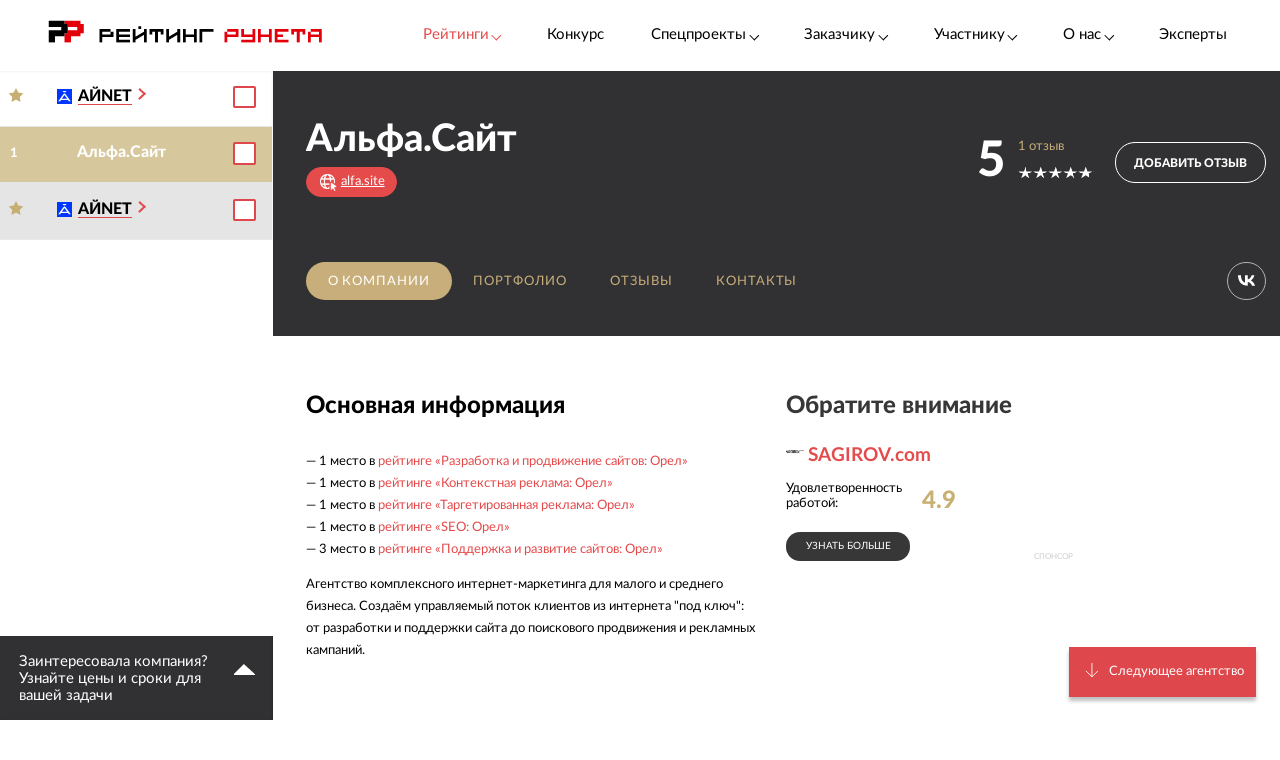

--- FILE ---
content_type: text/html; charset=utf-8
request_url: https://ratingruneta.ru/agency-alphaseo/
body_size: 18515
content:
<!DOCTYPE html>
<html lang="ru"  class="vs-desktop">
<head>
	<title data-react-helmet="true">Альфа.Сайт (alfa.site) | Отзывы клиентов, портфолио, стоимость услуг – Рейтинг Рунета</title>
  <meta data-react-helmet="true" name="description" content="Исчерпывающая информация о компании Альфа.Сайт (alfa.site). Портфолио проектов, стоимость услуг, отзывы и контактная информации. Подробности на сайте Рейтинга Рунета."/><meta data-react-helmet="true" http-equiv="Content-Type" content="text/html; charset=utf-8"/><meta data-react-helmet="true" name="referrer" content="unsafe-url"/><meta data-react-helmet="true" name="Author" content="Proactivity Group"/><meta data-react-helmet="true" content="https://ratingruneta.ru/different/images/logo_200x200.jpg" property="og:image"/>

  <meta http-equiv="X-UA-Compatible" content="IE=edge,chrome=1">
  <meta charset="utf-8">
  <meta name="viewport" content="width=device-width, initial-scale=1.0">
  <meta name="theme-color" content="#000000">
    <!-- Metrika -->
	  <!-- Yandex.Metrika counter -->
      <script type="text/javascript" >
         (function(m,e,t,r,i,k,a){m[i]=m[i]||function(){(m[i].a=m[i].a||[]).push(arguments)};
         m[i].l=1*new Date();k=e.createElement(t),a=e.getElementsByTagName(t)[0],k.async=1,k.src=r,a.parentNode.insertBefore(k,a)})
         (window, document, "script", "https://mc.yandex.ru/metrika/tag.js", "ym");

         ym(1154705, "init", {
              clickmap:true,
              trackLinks:true,
              accurateTrackBounce:true,
              webvisor:true,
              trackHash:true
         });

         ym(92096748, "init");
      </script>
      <noscript><div><img src="https://mc.yandex.ru/watch/1154705" style="position:absolute; left:-9999px;" alt="" /></div></noscript>
      <!-- /Yandex.Metrika counter -->
<!-- Код YMAPs -->
	<script src="https://api-maps.yandex.ru/2.1/?apikey=c4a07d85-a485-49b5-bf91-9c914320ca03&lang=ru_RU" type="text/javascript">
	</script>
<!-- Код YMAPs -->
  <style>
    body {
      overflow-y: scroll;
    }
  </style>
  <link rel="manifest" href="/manifest.json">
  <link rel="shortcut icon" href="/favicon.ico">
  <link rel="stylesheet" href="https://cdnjs.cloudflare.com/ajax/libs/lato-font/3.0.0/css/lato-font.min.css" integrity="sha512-rSWTr6dChYCbhpHaT1hg2tf4re2jUxBWTuZbujxKg96+T87KQJriMzBzW5aqcb8jmzBhhNSx4XYGA6/Y+ok1vQ==" crossorigin="anonymous" referrerpolicy="no-referrer" />
  <link data-react-helmet="true" rel="image_src" href="https://ratingruneta.ru/different/images/logo_200x200.jpg"/><link data-react-helmet="true" rel="canonical" href="https://ratingruneta.ru/agency-alphaseo/"/>
    <link rel="stylesheet" href="/static/css/App/App.dadfdd8e.css">
  <script type="text/javascript">
    (function() {
        var cs = document.createElement('script');
        cs.type = 'text/javascript';
        cs.async = true;
        cs.src = 'https://web.clicksaver.ru/clicksaver.js';
        document.head.appendChild(cs);
    })();
  </script>
  <noscript><div><img src="https://web.clicksaver.ru/api/noscript" style="position:absolute; left:-9999px;" alt="" /></div></noscript>
</head>
<body >
  <!-- Top.Mail.Ru counter -->
  <script type="text/javascript">
  var _tmr = window._tmr || (window._tmr = []);
  _tmr.push({id: "3516073", type: "pageView", start: (new Date()).getTime()});
  (function (d, w, id) {
    if (d.getElementById(id)) return;
    var ts = d.createElement("script"); ts.type = "text/javascript"; ts.async = true; ts.id = id;
    ts.src = "https://top-fwz1.mail.ru/js/code.js";
    var f = function () {var s = d.getElementsByTagName("script")[0]; s.parentNode.insertBefore(ts, s);};
    if (w.opera == "[object Opera]") { d.addEventListener("DOMContentLoaded", f, false); } else { f(); }
  })(document, window, "tmr-code");
  </script>
  <noscript><div><img src="https://top-fwz1.mail.ru/counter?id=3516073;js=na" style="position:absolute;left:-9999px;" alt="Top.Mail.Ru" /></div></noscript>
<!-- /Top.Mail.Ru counter -->

<script>
  var html = document.documentElement;
  var width = html.clientWidth;
  var widthLimit = 1360;
  var baseWidth = 1360;
  if (widthLimit) {
    width = Math.min(width, widthLimit);
  }
  var curFontSize = width / baseWidth * 10;
  html.style.fontSize = curFontSize + 'px';
</script>
<script>
	var lengthOfZero = 0;
	var lengthOfMiddle = 0;
  var lengthOfGeneral = 0;
	var lengthOfSponsorZero = 0;
	var lengthOfSponsorMiddle = 0;

	function func(randomZero, attr) {
		var head = document.head;
		var style1 = document.createElement('style');
		var style2 = document.createElement('style');
		style1.appendChild(document.createTextNode('['+attr+'='+'"'+randomZero+'"'+']{visibility: visible !important};'));
		style2.appendChild(document.createTextNode('['+attr+']:not(['+attr+'='+'"'+randomZero+'"'+']){display: none};'));
		head.appendChild(style1);
		head.appendChild(style2);
	}
	function funcSponsor(randomZero, attr) {
		var head = document.head;
		var style1 = document.createElement('style');
		style1.appendChild(document.createTextNode('['+attr+'='+'"'+randomZero+'"'+']{display: block !important};'));
		head.appendChild(style1);
	}

	if (lengthOfZero !== 0) {
		func(Math.floor(Math.random() * lengthOfZero).toString(), 'data-zero-row-server');
	}
  if (lengthOfGeneral !== 0) {
		func(Math.floor(Math.random() * lengthOfGeneral).toString(), 'data-general-row-server');
	}
	if (lengthOfMiddle !== 0) {
		func(Math.floor(Math.random() * lengthOfMiddle).toString(), 'data-middle-row-server');
	}
	if (lengthOfSponsorZero !== 0) {
		funcSponsor(Math.floor(Math.random() * lengthOfSponsorZero).toString(), 'data-sponsors-zero');
	}
	if (lengthOfSponsorMiddle !== 0) {
		funcSponsor(Math.floor(Math.random() * lengthOfSponsorMiddle).toString(), 'data-sponsors-middle');
	}

</script>
<noscript>
  You need to enable JavaScript to run this app.
</noscript>
<div id="root"><div class="now_on_" data-reactroot=""><header class="_1bekBtwskr _3AUGf92zvW" id="page_header"><div class="_3NK5zA5s-H _2bube7fajF"><div class="_2i-NbFwMAj"><a class="_3fgEmmBq4K" href="/"><img src="[data-uri]" alt="Рейтинг Рунета"/></a><div class="_3JHRo11Djg"><div class="_2XYjyvFPtI _2kuE12-oZm"><a class="pxJhWEDuul">Рейтинги<!-- --> <span class="_3iJ6Dwp3AI"></span></a></div><a class="_2kuE12-oZm" href="https://awards.ratingruneta.ru" target="_blank" rel="noreferrer">Конкурс</a><div class="_2XYjyvFPtI _2kuE12-oZm"><a class="pxJhWEDuul _1j2P-e2gm_">Спецпроекты<!-- --> <span class="_3iJ6Dwp3AI"></span></a><ul class="_2-QIisKwVD"><li><a class="pxJhWEDuul" href="https://pixel.ratingruneta.ru/" target="_blank" rel="noreferrer">Пиксель РР</a></li><li><a class="pxJhWEDuul" href="https://im.ratingruneta.ru/" target="_blank" rel="noreferrer">Рейтинг удобства интернет-магазинов</a></li><li><a class="pxJhWEDuul" href="https://50-interviews.ratingruneta.ru/" target="_blank" rel="noreferrer">50 интервью</a></li></ul></div><div class="_2XYjyvFPtI _2kuE12-oZm"><a class="pxJhWEDuul _1j2P-e2gm_">Заказчику<!-- --> <span class="_3iJ6Dwp3AI"></span></a><ul class="_2-QIisKwVD"><li><a class="pxJhWEDuul _1j2P-e2gm_" href="/customers_responses/">Отзывы</a></li><li><a class="pxJhWEDuul _1j2P-e2gm_" href="/cases/">Кейсы</a></li></ul></div><div class="_2XYjyvFPtI _2kuE12-oZm"><a class="pxJhWEDuul _1j2P-e2gm_">Участнику<!-- --> <span class="_3iJ6Dwp3AI"></span></a><ul class="_2-QIisKwVD"><li><a class="pxJhWEDuul _1j2P-e2gm_" href="/how/">Как попасть в РР</a></li><li><a class="pxJhWEDuul _1j2P-e2gm_" href="/registration/">Регистрация</a></li><li><a class="pxJhWEDuul" href="https://vc.ru/ratingruneta/1665184-ne-tolko-lish-piar-rezultaty-issledovaniya-poleznosti-reitingov-rr" target="_blank" rel="noreferrer">Исследование эффективности РР</a></li><li><a class="pxJhWEDuul" href="https://docs.google.com/document/d/105K_AOUKRbpWJwDyybf3jOx9pRexrQbI0sXetvWqBTw/edit?tab=t.0#heading=h.i24gwdb9xl6k" target="_blank" rel="noreferrer">Отзывы участников и рекламодателей</a></li><li><a class="pxJhWEDuul" href="https://cabinet.cmsmagazine.ru/?rr-menu" target="_blank" rel="noreferrer">Вход в кабинет</a></li><li><a class="pxJhWEDuul" href="https://docs.google.com/document/d/1Qs-FwheN5sE1dA9m768pSQTS_y-Gv1zDr-S4kBKsuK0/edit?tab=t.0" target="_blank" rel="noreferrer">Методика-2025</a></li><li><a class="pxJhWEDuul _1j2P-e2gm_" href="/advertising/">Реклама</a></li></ul></div><div class="_2XYjyvFPtI _2kuE12-oZm"><a class="pxJhWEDuul _1j2P-e2gm_">О нас<!-- --> <span class="_3iJ6Dwp3AI"></span></a><ul class="_2-QIisKwVD"><li><a class="pxJhWEDuul" href="https://about.ratingruneta.ru/ " target="_blank" rel="noreferrer">О проекте</a></li><li><a class="pxJhWEDuul" href="https://vc.ru/ratingruneta" target="_blank" rel="noreferrer">Блог</a></li><li><a class="pxJhWEDuul" href="https://t.me/+STIzYKo_Z9pkYTAy" target="_blank" rel="noreferrer">Телеграм-канал</a></li><li><a class="pxJhWEDuul _1j2P-e2gm_" href="/press/">Новости</a></li><li><a class="pxJhWEDuul _1j2P-e2gm_" href="/contacts/">Контакты</a></li></ul></div><a class="_2kuE12-oZm" href="/experts/">Эксперты</a></div></div></div></header><div class="B3nxUSyZyS"><div class="I2o3OLE9-P _2HTx5VoHdp"><div><div><header class="_2VjxGa2Ud8"><div class="_3NK5zA5s-H"><div class="_1TOc-3sUvU"><div class="_3o0X7Gf6aq"><h1 class="_2VPBvzC2wk" title="Альфа.Сайт">Альфа.Сайт</h1><a href="/redirect/?url=https%3A%2F%2Falfa.site&amp;from=agency" target="_blank"><div class="_2UL_h_afrJ"><img src="[data-uri]" alt="link"/><span class="_1VbUXMqMUg">alfa.site</span></div></a></div><div class="Vovp9jF5WV"><div class="_3_sigXyNKn"><div class="oFLt3tbijp"><a href="/agency-alphaseo/reviews-seo/"><span class="drjiU3e4gK">5</span><div class="_14er9wCrIW"><span class="_21NvmDsxtl">1<!-- --> <!-- -->отзыв</span><div class="_1hYjZ1g67I"><div class="_2QgYEoezOg _2hljyijMIU" style="width:100%"></div><div class="_2QgYEoezOg _2IurtMbeGi" style="width:0%"></div></div></div></a></div><div><button class="_39kELtAfA1"> <!-- -->Добавить отзыв</button><div></div></div></div></div></div><div class="_1hPx-9WfQS _2vdxySgb7P"><div><a class="g4DelYMAWd _3c3jlMG8Cd" href="/agency-alphaseo/">О компании</a><a class="g4DelYMAWd" href="/agency-alphaseo/portfolio/">Портфолио</a><a class="g4DelYMAWd" href="/agency-alphaseo/reviews-seo/">Отзывы</a><a class="g4DelYMAWd" href="/agency-alphaseo/contacts/">Контакты</a></div><div class="_39Yhver8YQ"><a class="_1OOlgax2iF vkontakte" href="https://vk.com/alfa_site" alt="Страница в VK" target="_blank"></a></div></div></div></header><div class="_24oG7qsCfp _2AlzWULjN5"><div class="_3NK5zA5s-H tdVP8n76uJ"><div class="cIBLGCZrBC"><div class="DP0X7qaE_Y"><div class="_3Uc63FAegQ"><article class="_1VlLnbOXoG"><h2>Основная информация</h2><ul class="_3K9bM_VAgc"><li>— <!-- -->1<!-- --> место в<!-- --> <a href="https://ratingruneta.ru/web+seo/orel/" target="_blank" class="redLink" rel="noreferrer">рейтинге «Разработка и продвижение сайтов: Орел»</a></li><li>— <!-- -->1<!-- --> место в<!-- --> <a href="https://ratingruneta.ru/context/orel/" target="_blank" class="redLink" rel="noreferrer">рейтинге «Контекстная реклама: Орел»</a></li><li>— <!-- -->1<!-- --> место в<!-- --> <a href="https://ratingruneta.ru/target/orel/" target="_blank" class="redLink" rel="noreferrer">рейтинге «Таргетированная реклама: Орел»</a></li><li>— <!-- -->1<!-- --> место в<!-- --> <a href="https://ratingruneta.ru/seo/orel/" target="_blank" class="redLink" rel="noreferrer">рейтинге «SEO: Орел»</a></li><li>— <!-- -->3<!-- --> место в<!-- --> <a href="https://ratingruneta.ru/web-support/orel/" target="_blank" class="redLink" rel="noreferrer">рейтинге «Поддержка и развитие сайтов: Орел»</a></li></ul><div class="_1JHyTVhHNP HDK4B1s4Wd">Агентство комплексного интернет-маркетинга для малого и среднего бизнеса. Создаём управляемый поток клиентов из интернета &quot;под ключ&quot;: от разработки и поддержки сайта до поискового продвижения и рекламных кампаний.</div></article></div></div><div class="_2vaOgfb_9p" data-animation="true"><h2>Топ-менеджмент</h2><div><div class="PsIK29lkhW"><div class="_1GIBmLSGgw" style="background-image:url(&#x27;https://images.cmsmagazine.ru/klarnetCMSlocal/resized_images/users_workers/320/320/uploadbvhs6bq1cx.jpg&#x27;)"></div><div class="_11NPZsSSQa">Никита<br/>Антонов</div><div class="_6HCeCzjBV-">Директор</div></div></div></div></div><div class="cIBLGCZrBC"><div></div></div></div><div class="_2VxqAD6Lq8"><div class="_1LsG8okkiW"><div class="_2UXn6yyBdO"></div><a class="ktN3rCn9JP">Следующее агентство</a></div></div></div></div></div><div class="_3dWICdE_Sr"></div></div></div><div class="_96UfmP_Gte _2fzAJx0P5e"><div class="_3smgmta265"><div class="_3_RTvstVAK _3NK5zA5s-H"><div class="JNVfnTwlGf"><div class=""><a class="_3_AYbpFcOA" href="/"><img src="[data-uri]"/></a><p class="_22SRQlrMyg">©2007-<!-- -->2026</p><div class="_2oXBYSNOfW"><a href="https://t.me/+mEPG6UEZl3U0N2Ni" target="_blank" rel="noopener noreferrer" class="_2cWMygjHnJ Z8dCgYmFae"></a><a href="https://vk.com/ratingrunetaru" target="_blank" rel="noopener noreferrer" class="_2cWMygjHnJ mEhrc8ucum"></a><a href="https://www.youtube.com/@rating_runeta" target="_blank" rel="noopener noreferrer" class="_2cWMygjHnJ _1tkZhzJTKc"></a><a href="https://vc.ru/ratingruneta" target="_blank" rel="noopener noreferrer" class="_2cWMygjHnJ _2QGe6_sUgK"></a></div></div><div class="_25pm_T_uXt _27Om4cIDWV"><span class="_30SAx5TgZZ">О проекте</span><div class="_1ySsntwpUe"><div class="_1tnTH0SS8m">Главное</div><div class="_3QOk1hsP_c"><a href="https://ratingruneta.ru/ratings/" target="_blank" rel="noreferrer">Рейтинги</a></div><div class="_3QOk1hsP_c"><a href="https://awards.ratingruneta.ru" target="_blank" rel="noreferrer">Конкурс сайтов и приложений</a></div><div class="_3QOk1hsP_c"><a href="https://ratingruneta.ru/experts/" target="_blank" rel="noreferrer">Эксперты</a></div><div class="_3QOk1hsP_c"><a href="https://t.me/+mEPG6UEZl3U0N2Ni" target="_blank" rel="noreferrer">Новости</a></div><div class="_3QOk1hsP_c"><a href="https://ratingruneta.ru/contacts/" target="_blank" rel="noreferrer">Контакты</a></div></div><div class="_1ySsntwpUe"><div class="_1tnTH0SS8m">Участникам рейтингов</div><div class="_3QOk1hsP_c"><a href="https://ratingruneta.ru/how/" target="_blank" rel="noreferrer">Как попасть в РР</a></div><div class="_3QOk1hsP_c"><a href="https://docs.google.com/document/d/105K_AOUKRbpWJwDyybf3jOx9pRexrQbI0sXetvWqBTw/edit?tab=t.0#heading=h.i24gwdb9xl6k" target="_blank" rel="noreferrer">Кейсы и отзывы участников</a></div><div class="_3QOk1hsP_c"><a href="https://vc.ru/ratingruneta/1665184-ne-tolko-lish-piar-rezultaty-issledovaniya-poleznosti-reitingov-rr" target="_blank" rel="noreferrer">Зачем участвовать в РР (исследование)</a></div><div class="_3QOk1hsP_c"><a href="https://ratingruneta.ru/registration/" target="_blank" rel="noreferrer">Регистрация</a></div><div class="_3QOk1hsP_c"><a href="https://cabinet.cmsmagazine.ru/?rr-menu" target="_blank" rel="noreferrer">Личный кабинет</a></div><div class="_3QOk1hsP_c"><a href="https://docs.google.com/document/d/1Qs-FwheN5sE1dA9m768pSQTS_y-Gv1zDr-S4kBKsuK0/edit?tab=t.0#heading=h.fpthjryev9jn" target="_blank" rel="noreferrer">Методика-2025</a></div><div class="_3QOk1hsP_c"><a href="https://ratingruneta.ru/advertising/" target="_blank" rel="noreferrer">Реклама</a></div></div></div><div class="_25pm_T_uXt Y93MYLYS5B"><span class="_30SAx5TgZZ">Услуги</span><div class="_2uRW8TwCq3"><div><div class="_1ySsntwpUe"><div class="_1tnTH0SS8m">Реклама, трафик</div><div class="_3QOk1hsP_c"><a href="https://ratingruneta.ru/performance/" target="_blank" rel="noreferrer">Перформанс-маркетинг</a></div><div class="_3QOk1hsP_c"><a href="https://ratingruneta.ru/context/" target="_blank" rel="noreferrer">Контекстная реклама</a></div><div class="_3QOk1hsP_c"><a href="https://ratingruneta.ru/target/" target="_blank" rel="noreferrer">Таргетированная реклама</a></div><div class="_3QOk1hsP_c"><a href="https://ratingruneta.ru/marketplaces/" target="_blank" rel="noreferrer">Работа с маркетплейсами</a></div><div class="_3QOk1hsP_c"><a href="https://ratingruneta.ru/mobile-marketing/" target="_blank" rel="noreferrer">Мобильный маркетинг</a></div><div class="_3QOk1hsP_c"><a href="https://ratingruneta.ru/seo/" target="_blank" rel="noreferrer">SEO</a></div></div><div class="_1ySsntwpUe"><div class="_1tnTH0SS8m">Коммуникации</div><div class="_3QOk1hsP_c"><a href="https://ratingruneta.ru/pr/" target="_blank" rel="noreferrer">PR</a></div><div class="_3QOk1hsP_c"><a href="https://ratingruneta.ru/smm/" target="_blank" rel="noreferrer">SMM</a></div><div class="_3QOk1hsP_c"><a href="https://ratingruneta.ru/video/" target="_blank" rel="noreferrer">Видео</a></div><div class="_3QOk1hsP_c"><a href="https://ratingruneta.ru/text/" target="_blank" rel="noreferrer">Контент</a></div><div class="_3QOk1hsP_c"><a href="https://ratingruneta.ru/branding/" target="_blank" rel="noreferrer">Брендинг</a></div><div class="_3QOk1hsP_c"><a href="https://ratingruneta.ru/reputation-orm/" target="_blank" rel="noreferrer">Репутация</a></div><div class="_3QOk1hsP_c"><a href="https://ratingruneta.ru/influencer-marketing/" target="_blank" rel="noreferrer">Инфлюенс-маркетинг</a></div><div class="_3QOk1hsP_c"><a href="https://ratingruneta.ru/creative-agencies/" target="_blank" rel="noreferrer">Креативные агентства</a></div><div class="_3QOk1hsP_c"><a href="https://ratingruneta.ru/communication-agencies/" target="_blank" rel="noreferrer">Коммуникационные агентства</a></div><div class="_3QOk1hsP_c"><a href="https://ratingruneta.ru/design/#communication_design" target="_blank" rel="noreferrer">Коммуникационный дизайн</a></div></div></div><div><div class="_1ySsntwpUe"><div class="_1tnTH0SS8m">Сайты и веб-сервисы</div><div class="_3QOk1hsP_c"><a href="https://ratingruneta.ru/web/" target="_blank" rel="noreferrer">Разработка сайтов и веб-сервисов</a></div><div class="_3QOk1hsP_c"><a href="https://ratingruneta.ru/web-support/" target="_blank" rel="noreferrer">Развитие и поддержка сайтов</a></div><div class="_3QOk1hsP_c"><a href="https://ratingruneta.ru/web+seo/" target="_blank" rel="noreferrer">Разработка и продвижение сайтов</a></div><div class="_3QOk1hsP_c"><a href="https://ratingruneta.ru/e-commerce/" target="_blank" rel="noreferrer">Интернет-магазины</a></div></div><div class="_1ySsntwpUe"><div class="_1tnTH0SS8m">Разработка цифровых продуктов</div><div class="_3QOk1hsP_c"><a href="https://ratingruneta.ru/apps/" target="_blank" rel="noreferrer">Мобильные приложения</a></div><div class="_3QOk1hsP_c"><a href="https://ratingruneta.ru/corporate/" target="_blank" rel="noreferrer">Корпоративное ПО</a></div><div class="_3QOk1hsP_c"><a href="https://ratingruneta.ru/crm/" target="_blank" rel="noreferrer">CRM</a></div><div class="_3QOk1hsP_c"><a href="https://ratingruneta.ru/ai-development/" target="_blank" rel="noreferrer">Искусственный интеллект</a></div><div class="_3QOk1hsP_c"><a href="https://ratingruneta.ru/complex-developers/" target="_blank" rel="noreferrer">Комплексные разработчики</a></div><div class="_3QOk1hsP_c"><a href="https://ratingruneta.ru/design/#product_design" target="_blank" rel="noreferrer">Дизайн цифровых продуктов</a></div><div class="_3QOk1hsP_c"><a href="https://ratingruneta.ru/outstaffing/" target="_blank" rel="noreferrer">Аутстаффинг</a></div></div></div><div><div class="_1ySsntwpUe"><div class="_1tnTH0SS8m">Комплексные</div><div class="_3QOk1hsP_c"><a href="https://ratingruneta.ru/digital-agencies/" target="_blank" rel="noreferrer">Полносервисные агентства</a></div><div class="_3QOk1hsP_c"><a href="https://ratingruneta.ru/seo+context/" target="_blank" rel="noreferrer">Комплексное продвижение 360</a></div></div><div class="_1ySsntwpUe"><div class="_1tnTH0SS8m">По типу заказчика</div><div class="_3QOk1hsP_c"><a href="https://ratingruneta.ru/goverment/" target="_blank" rel="noreferrer">Подрядчики госструктур</a></div><div class="_3QOk1hsP_c"><a href="https://ratingruneta.ru/major/" target="_blank" rel="noreferrer">Подрядчики крупного бизнеса</a></div><div class="_3QOk1hsP_c"><a href="https://ratingruneta.ru/foreign/" target="_blank" rel="noreferrer">Подрядчики иностранных компаний</a></div></div><div class="_1ySsntwpUe"><div class="_1tnTH0SS8m">Отраслевая экспертиза</div><div class="_3QOk1hsP_c"><a href="https://ratingruneta.ru/it/" target="_blank" rel="noreferrer">ИТ</a></div><div class="_3QOk1hsP_c"><a href="https://ratingruneta.ru/ecom/" target="_blank" rel="noreferrer">Еком</a></div><div class="_3QOk1hsP_c"><a href="https://ratingruneta.ru/industry/" target="_blank" rel="noreferrer">Промышленность</a></div></div></div></div></div></div></div></div><footer class="_15YaS0egb5"><div class="_3NK5zA5s-H _2rfly5kF2D"><div class="_28GQOF7WK_"><div class="_4gNuTmUEnv">Проекты компании Proactivity Group</div><a href="http://awards.ratingruneta.ru/" target="_blank" class="_245st7HHiJ _310kSbEmeZ" rel="noreferrer"></a><a href="https://www.cmsmagazine.ru/" target="_blank" class="_245st7HHiJ A1yQY1b5AE" rel="noreferrer"></a><a href="https://ratingruneta.ru/" target="_blank" class="_245st7HHiJ _3yqId1WaSM" rel="noreferrer"></a><a href="https://workspace.ru/" target="_blank" class="_245st7HHiJ _2-wbDikSIZ" rel="noreferrer"></a></div></div></footer><div class="Z9O781gD24"><div class="_3NK5zA5s-H"><div class="_1Y2Ro4GD9c"><info>Нажмите «ОК», если вы соглашаетесь с<!-- --> <a class="redLink" target="_blank" href="https://ratingruneta.ru/different/doc/personal-policy.pdf" rel="noreferrer">условиями</a> <!-- -->обработки cookie и ваших данных о поведении на сайте, необходимых для аналитики. Запретить обработку cookie можете через браузер</info><button class="_1wIWaVBOZB">ОК</button></div></div></div></div><div><div><div></div></div><div></div><div></div></div></div></div>
  <script>
    window.__INITIAL_STATE__ = {"interview":{"data":{},"isAjax":false,"empty":true},"app":{"is_server":true},"abc":{"data":[],"categories":[],"next":null,"isAjax":false,"empty":true},"calculator":{"data":{},"price":{},"empty":true,"isAjax":false},"cases":{"casesList":[],"isAjax":false,"error":null},"sponsors_rotation":{"mini_native_card":{},"wide_native_card":{}},"agency":{"agency_name":"alphaseo","params":{"agency_name":"alphaseo"},"portfolio":{"categories":{"isAjax":false,"data":[]},"filters":{"isAjax":false,"data":{},"results_count":0,"label":""},"category":{"isAjax":false,"data":[],"nda_projects_count":0,"current_page":0,"last_page":0},"list":{"isAjax":false,"next":false,"more":false,"data":[]}},"clients":{"data":{},"isAjax":false},"prices":{"data":[],"isAjax":false},"isAjax":false,"header":{"data":{"id":11910,"label":{"logo":"https://images.cmsmagazine.ru/klarnetCMSlocal/cropped_images/users/52/52/uploadeyvjgclglo.png","title":"Альфа.Сайт","link":"https://alfa.site","text":"alfa.site","data-fix-link-from-card":"u-11910"},"info":{"employees":"11","price_range":"1 200 — 140 000 руб.","cities":[{"city":"Москва","country":"Россия"},{"city":"Орел","country":"Россия"}],"prices":{"web":{"service":"Сайт под ключ","from":75000,"to":140000,"price_range":"75 — 140 тыс. &#8381;"},"ecom":{"service":"Интернет-магазин под ключ","from":800000,"to":140000,"price_range":"800 — 140 тыс. &#8381;"},"seo":{"service":"SEO под ключ","from":14800,"to":29600,"price_range":"15 — 30 тыс. &#8381;"},"context":{"service":"Контекст под ключ","from":5000,"to":0,"price_range":"От 5 тыс. &#8381;"}},"social":[{"type":"vkontakte","link":"https://vk.com/alfa_site","desc":"Страница в VK"}],"phone":"+7 (800) 200-76-06","address":"Орел, ул. Максима Горького, 10","year":2014,"age":12},"can_add_review":true,"can_add_tender":true,"tabs":[{"name":"","title":"О компании"},{"name":"portfolio","title":"Портфолио"},{"name":"reviews-seo","title":"Отзывы"},{"name":"contacts","title":"Контакты"}],"best_rating_path":"/web+seo/orel/","agency_name":"alphaseo"},"isAjax":false,"load_error":false},"about":{"data":{"desc":"Агентство комплексного интернет-маркетинга для малого и среднего бизнеса. Создаём управляемый поток клиентов из интернета &quot;под ключ&quot;: от разработки и поддержки сайта до поискового продвижения и рекламных кампаний.","cities":[{"name":"Орел","offices":[{"address":"Россия, Орел, Максима Горького, 10, Альфа.Сайт","phone":"+7 (4862) 222-350","latitude":52.968229,"longitude":36.061196,"label_text":"Альфа.Сайт\<br/>\<br/>Россия, Орел, Максима Горького, 10, Альфа.Сайт","map":""},{"address":"Россия, Орел","phone":[],"latitude":52.970756,"longitude":36.064358,"label_text":"Альфа.Сайт\<br/>\<br/>Россия, Орел","map":""}]}],"stats":[{"name":"Разработка сайтов","data":[{"year":2020,"count":11},{"year":2021,"count":10},{"year":2022,"count":7},{"year":2023,"count":10}]},{"name":"SEO","data":[{"year":2020,"count":48},{"year":2021,"count":46},{"year":2022,"count":35},{"year":2023,"count":39}]}],"team":[{"first_name":"Никита","last_name":"Антонов","photo":"https://images.cmsmagazine.ru/klarnetCMSlocal/resized_images/users_workers/320/320/uploadbvhs6bq1cx.jpg","post":"Директор","link":"/nikita-antonov-profile/"}],"best_ratings":[{"path":"/web+seo/orel/","position":1,"title":"рейтинге «Разработка и продвижение сайтов: Орел»"},{"path":"/context/orel/","position":1,"title":"рейтинге «Контекстная реклама: Орел»"},{"path":"/target/orel/","position":1,"title":"рейтинге «Таргетированная реклама: Орел»"},{"path":"/seo/orel/","position":1,"title":"рейтинге «SEO: Орел»"},{"path":"/web-support/orel/","position":3,"title":"рейтинге «Поддержка и развитие сайтов: Орел»"}]},"isAjax":false},"pathname":"/agency-alphaseo/","location":{"pathname":"/agency-alphaseo/","search":"","hash":"","action":"POP","key":"7ilmiw","query":{}},"review":{"isAjax":false,"isNotLoaded":true},"reviews":{"data":{"h1":"Альфа.Сайт — отзывы клиентов","intro":"\n\t\t\<p>На странице собраны отзывы клиентов об опыте сотрудничества с компанией Альфа.Сайт. Отзывы даны по нескольким ключевым для клиента вопросам, баллы по ним суммируются и показывается средняя оценка. Если вы имели опыт взаимодействия с компанией Альфа.Сайт, пожалуйста, оставьте отзыв о её работе.\</p>\n\t","tabs":[{"name":"seo","title":"Поисковая оптимизация","average_estimate":5,"responses_count":1,"criteria":[{"name":"Удовлетворенность результатом","short":"Удовлетворенность","average":5},{"name":"Взаимопонимание, профессионализм сотрудников","short":"Профессионализм сотрудников","average":5},{"name":"Вероятность рекомендации компании коллегам","short":"Вероятность рекомендации","average":5}]}],"faq":[{"question":"Как вы проверяете достоверность отзывов?","answer":"\n\t\t\t\t\<p>Мы создаем нужные условия еще до того, как отзыв оставлен на сайте. Поделиться мнением может только представитель заказчика: с корпоративной почты, либо с почты, указанной на сайте заказчика. При этом написать можно только о проекте, размещенном в портфолио подрядчика на Рейтинге Рунета.\</p>\n\t\t\t\t\<p>Если заказчик хочет оставить отзыв относительно проекта, не опубликованного на Рейтинге Рунета, он подтверждает документально факт получения соответствующих услуг: предоставляет договоры, акты и т.д.\<p>\n\t\t\t"},{"question":"Удаляете ли негативные отзывы?","answer":"\n\t\t\t\<p>В целом — нет, но есть два исключения:\</p>\n\t\t\t\<ul>\n\t\t\t\t\<li>заказчик сам попросил удалить свой комментарий;\</li>\n\t\t\t\t\<li>у подрядчика есть соответствующее судебное решение: он смог доказать в суде, что информация в отзыве была недостоверной.\</li>\n\t\t\t\</ul>\n\t\t\t"},{"question":"Проходят ли отзывы модерацию?","answer":"\n\t\t\t\<p>Да, модерация есть. Мы проверяем отзывы на наличие оценочных суждений, которые невозможно подтвердить фактами, на содержание оскорблений или клеветы.\</p>\n\t\t\t\<p>Один из главных принципов, которым руководствуются модераторы, — отзыв должен касаться только конкретного проекта, который реализовал для них подрядчик, а не деятельности агентства в целом. Если это не так, модераторы предлагают авторам подкорректировать свой текст самостоятельно.\</p>\n\t\t\t"},{"question":"Можно ли доверять отзывам?","answer":"\n\t\t\t\<p>Решать вам. Однако отметим: даже если агентства удаляют негативные отзывы на собственных сайтах, на Рейтинге Рунета такие отзывы публикуются. Для их удаления агентствам необходимо предъявлять нам соответствующие судебные решения.\</p>\n\t\t\t\<p>Безусловно, агентства стимулируют довольных клиентов делиться мнением и на нашей площадке. Но согласитесь, чем больше таких отзывов — тем выше вероятность того, что подрядчик качественно оказывает заявленные услуги в срок. А если клиент недоволен — у него, как правило, еще больше мотивации для того, чтобы оставить негативный отзыв.\</p>\n\t\t\t"}]},"list":{},"isAjax":false,"filter_reviews":{"data":[],"isAjax":false,"empty":true,"selected":"","selectedPrice":0}}},"serverError":{"showPopup":false},"additional_info":{"selected_id":[],"additional_info":{},"empty":true,"isAjax":false},"casesSubscribe":{"show":true},"popups":{"RESEARCH_POPUP":false},"rating_experts":{"experts":{"data":[],"isAjax":false}},"review_request":{"services":{"list":[],"isAjax":false,"isLoaded":false},"form_data":{"path":"","service":"","url":"","email":"","reason":""},"form_errors":[],"form_email_other_domain":false,"form_email_other_domain_reason_visible":false,"form_is_ajax":false,"form_finish":false,"form_loaded":false},"cms":{"cms_name":false,"isExtraVotes":false,"isAjax":false,"header":{"data":{},"isAjax":false,"load_error":false},"about":{"data":{},"isAjax":false},"review":{"item":{},"isAjax":false},"projects":{"data":[],"next":0,"more":0,"filters":{"data":{},"isAjax":false},"isAjax":false},"reviews":{"list":{},"isAjax":false},"mobReviews":{"data":{},"isAjax":false}},"profile":{"isAjax":false,"empty":true,"data":{}},"feedbackForm":{"name":{"value":""},"email":{"value":""},"message":{"value":""},"phone":{"value":""},"fields_errors":[],"isAjax":false,"fail":false,"success":false},"promo_page_for_tender":{"viewed_agencies":[],"isAjax":false},"elasticAdaptive":{"config":{"desktop":{"baseSize":10,"baseWidth":"1360","widthLimit":"1360"},"mobile":{"baseSize":10,"baseWidth":"360"}},"curFontSize":10},"agency_compare":{"isAjax":false,"data":[],"popup":false,"selection":[],"empty":true,"sortedColumn":"","selected":"","sort":"","tabs":[]},"rating_page_sponsor":{"data":{},"general_sponsor":{"id":0,"image":"","link":"","name":"","fixYaGoals":"","native_card_left":"","fixGaPageView":"","native_card":{}},"empty":true,"isAjax":false},"agency_interviews":{"list":[],"isAjax":false,"agency":{},"empty":true},"rating_page_filters":{"data":{},"empty":true,"isAjax":false,"list":"","handle_selected":""},"agency_portfolio":{"categories":{"isAjax":false,"data":[]},"filters":{"isAjax":false,"data":{},"results_count":0,"label":""},"category":{"isAjax":false,"data":[],"nda_projects_count":0,"current_page":0,"last_page":0},"list":{"isAjax":false,"next":false,"more":false,"data":[]}},"promotionBanner":{"show":true},"agencyWall":{"collection":{"alphaseo":{"agency_name":"alphaseo","params":{"agency_name":"alphaseo"},"portfolio":{"categories":{"isAjax":false,"data":[]},"filters":{"isAjax":false,"data":{},"results_count":0,"label":""},"category":{"isAjax":false,"data":[],"nda_projects_count":0,"current_page":0,"last_page":0},"list":{"isAjax":false,"next":false,"more":false,"data":[]}},"clients":{"data":{},"isAjax":false},"prices":{"data":[],"isAjax":false},"isAjax":false,"header":{"data":{"id":11910,"label":{"logo":"https://images.cmsmagazine.ru/klarnetCMSlocal/cropped_images/users/52/52/uploadeyvjgclglo.png","title":"Альфа.Сайт","link":"https://alfa.site","text":"alfa.site","data-fix-link-from-card":"u-11910"},"info":{"employees":"11","price_range":"1 200 — 140 000 руб.","cities":[{"city":"Москва","country":"Россия"},{"city":"Орел","country":"Россия"}],"prices":{"web":{"service":"Сайт под ключ","from":75000,"to":140000,"price_range":"75 — 140 тыс. &#8381;"},"ecom":{"service":"Интернет-магазин под ключ","from":800000,"to":140000,"price_range":"800 — 140 тыс. &#8381;"},"seo":{"service":"SEO под ключ","from":14800,"to":29600,"price_range":"15 — 30 тыс. &#8381;"},"context":{"service":"Контекст под ключ","from":5000,"to":0,"price_range":"От 5 тыс. &#8381;"}},"social":[{"type":"vkontakte","link":"https://vk.com/alfa_site","desc":"Страница в VK"}],"phone":"+7 (800) 200-76-06","address":"Орел, ул. Максима Горького, 10","year":2014,"age":12},"can_add_review":true,"can_add_tender":true,"tabs":[{"name":"","title":"О компании"},{"name":"portfolio","title":"Портфолио"},{"name":"reviews-seo","title":"Отзывы"},{"name":"contacts","title":"Контакты"}],"best_rating_path":"/web+seo/orel/","agency_name":"alphaseo"},"isAjax":false,"load_error":false},"about":{"data":{"desc":"Агентство комплексного интернет-маркетинга для малого и среднего бизнеса. Создаём управляемый поток клиентов из интернета &quot;под ключ&quot;: от разработки и поддержки сайта до поискового продвижения и рекламных кампаний.","cities":[{"name":"Орел","offices":[{"address":"Россия, Орел, Максима Горького, 10, Альфа.Сайт","phone":"+7 (4862) 222-350","latitude":52.968229,"longitude":36.061196,"label_text":"Альфа.Сайт\<br/>\<br/>Россия, Орел, Максима Горького, 10, Альфа.Сайт","map":""},{"address":"Россия, Орел","phone":[],"latitude":52.970756,"longitude":36.064358,"label_text":"Альфа.Сайт\<br/>\<br/>Россия, Орел","map":""}]}],"stats":[{"name":"Разработка сайтов","data":[{"year":2020,"count":11},{"year":2021,"count":10},{"year":2022,"count":7},{"year":2023,"count":10}]},{"name":"SEO","data":[{"year":2020,"count":48},{"year":2021,"count":46},{"year":2022,"count":35},{"year":2023,"count":39}]}],"team":[{"first_name":"Никита","last_name":"Антонов","photo":"https://images.cmsmagazine.ru/klarnetCMSlocal/resized_images/users_workers/320/320/uploadbvhs6bq1cx.jpg","post":"Директор","link":"/nikita-antonov-profile/"}],"best_ratings":[{"path":"/web+seo/orel/","position":1,"title":"рейтинге «Разработка и продвижение сайтов: Орел»"},{"path":"/context/orel/","position":1,"title":"рейтинге «Контекстная реклама: Орел»"},{"path":"/target/orel/","position":1,"title":"рейтинге «Таргетированная реклама: Орел»"},{"path":"/seo/orel/","position":1,"title":"рейтинге «SEO: Орел»"},{"path":"/web-support/orel/","position":3,"title":"рейтинге «Поддержка и развитие сайтов: Орел»"}]},"isAjax":false},"pathname":"/agency-alphaseo/","location":{"pathname":"/agency-alphaseo/","search":"","hash":"","action":"POP","key":"7ilmiw","query":{}},"review":{"isAjax":false,"isNotLoaded":true},"reviews":{"data":{"h1":"Альфа.Сайт — отзывы клиентов","intro":"\n\t\t\<p>На странице собраны отзывы клиентов об опыте сотрудничества с компанией Альфа.Сайт. Отзывы даны по нескольким ключевым для клиента вопросам, баллы по ним суммируются и показывается средняя оценка. Если вы имели опыт взаимодействия с компанией Альфа.Сайт, пожалуйста, оставьте отзыв о её работе.\</p>\n\t","tabs":[{"name":"seo","title":"Поисковая оптимизация","average_estimate":5,"responses_count":1,"criteria":[{"name":"Удовлетворенность результатом","short":"Удовлетворенность","average":5},{"name":"Взаимопонимание, профессионализм сотрудников","short":"Профессионализм сотрудников","average":5},{"name":"Вероятность рекомендации компании коллегам","short":"Вероятность рекомендации","average":5}]}],"faq":[{"question":"Как вы проверяете достоверность отзывов?","answer":"\n\t\t\t\t\<p>Мы создаем нужные условия еще до того, как отзыв оставлен на сайте. Поделиться мнением может только представитель заказчика: с корпоративной почты, либо с почты, указанной на сайте заказчика. При этом написать можно только о проекте, размещенном в портфолио подрядчика на Рейтинге Рунета.\</p>\n\t\t\t\t\<p>Если заказчик хочет оставить отзыв относительно проекта, не опубликованного на Рейтинге Рунета, он подтверждает документально факт получения соответствующих услуг: предоставляет договоры, акты и т.д.\<p>\n\t\t\t"},{"question":"Удаляете ли негативные отзывы?","answer":"\n\t\t\t\<p>В целом — нет, но есть два исключения:\</p>\n\t\t\t\<ul>\n\t\t\t\t\<li>заказчик сам попросил удалить свой комментарий;\</li>\n\t\t\t\t\<li>у подрядчика есть соответствующее судебное решение: он смог доказать в суде, что информация в отзыве была недостоверной.\</li>\n\t\t\t\</ul>\n\t\t\t"},{"question":"Проходят ли отзывы модерацию?","answer":"\n\t\t\t\<p>Да, модерация есть. Мы проверяем отзывы на наличие оценочных суждений, которые невозможно подтвердить фактами, на содержание оскорблений или клеветы.\</p>\n\t\t\t\<p>Один из главных принципов, которым руководствуются модераторы, — отзыв должен касаться только конкретного проекта, который реализовал для них подрядчик, а не деятельности агентства в целом. Если это не так, модераторы предлагают авторам подкорректировать свой текст самостоятельно.\</p>\n\t\t\t"},{"question":"Можно ли доверять отзывам?","answer":"\n\t\t\t\<p>Решать вам. Однако отметим: даже если агентства удаляют негативные отзывы на собственных сайтах, на Рейтинге Рунета такие отзывы публикуются. Для их удаления агентствам необходимо предъявлять нам соответствующие судебные решения.\</p>\n\t\t\t\<p>Безусловно, агентства стимулируют довольных клиентов делиться мнением и на нашей площадке. Но согласитесь, чем больше таких отзывов — тем выше вероятность того, что подрядчик качественно оказывает заявленные услуги в срок. А если клиент недоволен — у него, как правило, еще больше мотивации для того, чтобы оставить негативный отзыв.\</p>\n\t\t\t"}]},"list":{},"isAjax":false,"filter_reviews":{"data":[],"isAjax":false,"empty":true,"selected":"","selectedPrice":0}}}},"collectionArr":[{"agency_name":"alphaseo","params":{"agency_name":"alphaseo"},"portfolio":{"categories":{"isAjax":false,"data":[]},"filters":{"isAjax":false,"data":{},"results_count":0,"label":""},"category":{"isAjax":false,"data":[],"nda_projects_count":0,"current_page":0,"last_page":0},"list":{"isAjax":false,"next":false,"more":false,"data":[]}},"clients":{"data":{},"isAjax":false},"prices":{"data":[],"isAjax":false},"isAjax":false,"header":{"data":{"id":11910,"label":{"logo":"https://images.cmsmagazine.ru/klarnetCMSlocal/cropped_images/users/52/52/uploadeyvjgclglo.png","title":"Альфа.Сайт","link":"https://alfa.site","text":"alfa.site","data-fix-link-from-card":"u-11910"},"info":{"employees":"11","price_range":"1 200 — 140 000 руб.","cities":[{"city":"Москва","country":"Россия"},{"city":"Орел","country":"Россия"}],"prices":{"web":{"service":"Сайт под ключ","from":75000,"to":140000,"price_range":"75 — 140 тыс. &#8381;"},"ecom":{"service":"Интернет-магазин под ключ","from":800000,"to":140000,"price_range":"800 — 140 тыс. &#8381;"},"seo":{"service":"SEO под ключ","from":14800,"to":29600,"price_range":"15 — 30 тыс. &#8381;"},"context":{"service":"Контекст под ключ","from":5000,"to":0,"price_range":"От 5 тыс. &#8381;"}},"social":[{"type":"vkontakte","link":"https://vk.com/alfa_site","desc":"Страница в VK"}],"phone":"+7 (800) 200-76-06","address":"Орел, ул. Максима Горького, 10","year":2014,"age":12},"can_add_review":true,"can_add_tender":true,"tabs":[{"name":"","title":"О компании"},{"name":"portfolio","title":"Портфолио"},{"name":"reviews-seo","title":"Отзывы"},{"name":"contacts","title":"Контакты"}],"best_rating_path":"/web+seo/orel/","agency_name":"alphaseo"},"isAjax":false,"load_error":false},"about":{"data":{"desc":"Агентство комплексного интернет-маркетинга для малого и среднего бизнеса. Создаём управляемый поток клиентов из интернета &quot;под ключ&quot;: от разработки и поддержки сайта до поискового продвижения и рекламных кампаний.","cities":[{"name":"Орел","offices":[{"address":"Россия, Орел, Максима Горького, 10, Альфа.Сайт","phone":"+7 (4862) 222-350","latitude":52.968229,"longitude":36.061196,"label_text":"Альфа.Сайт\<br/>\<br/>Россия, Орел, Максима Горького, 10, Альфа.Сайт","map":""},{"address":"Россия, Орел","phone":[],"latitude":52.970756,"longitude":36.064358,"label_text":"Альфа.Сайт\<br/>\<br/>Россия, Орел","map":""}]}],"stats":[{"name":"Разработка сайтов","data":[{"year":2020,"count":11},{"year":2021,"count":10},{"year":2022,"count":7},{"year":2023,"count":10}]},{"name":"SEO","data":[{"year":2020,"count":48},{"year":2021,"count":46},{"year":2022,"count":35},{"year":2023,"count":39}]}],"team":[{"first_name":"Никита","last_name":"Антонов","photo":"https://images.cmsmagazine.ru/klarnetCMSlocal/resized_images/users_workers/320/320/uploadbvhs6bq1cx.jpg","post":"Директор","link":"/nikita-antonov-profile/"}],"best_ratings":[{"path":"/web+seo/orel/","position":1,"title":"рейтинге «Разработка и продвижение сайтов: Орел»"},{"path":"/context/orel/","position":1,"title":"рейтинге «Контекстная реклама: Орел»"},{"path":"/target/orel/","position":1,"title":"рейтинге «Таргетированная реклама: Орел»"},{"path":"/seo/orel/","position":1,"title":"рейтинге «SEO: Орел»"},{"path":"/web-support/orel/","position":3,"title":"рейтинге «Поддержка и развитие сайтов: Орел»"}]},"isAjax":false},"pathname":"/agency-alphaseo/","location":{"pathname":"/agency-alphaseo/","search":"","hash":"","action":"POP","key":"7ilmiw","query":{}},"review":{"isAjax":false,"isNotLoaded":true},"reviews":{"data":{"h1":"Альфа.Сайт — отзывы клиентов","intro":"\n\t\t\<p>На странице собраны отзывы клиентов об опыте сотрудничества с компанией Альфа.Сайт. Отзывы даны по нескольким ключевым для клиента вопросам, баллы по ним суммируются и показывается средняя оценка. Если вы имели опыт взаимодействия с компанией Альфа.Сайт, пожалуйста, оставьте отзыв о её работе.\</p>\n\t","tabs":[{"name":"seo","title":"Поисковая оптимизация","average_estimate":5,"responses_count":1,"criteria":[{"name":"Удовлетворенность результатом","short":"Удовлетворенность","average":5},{"name":"Взаимопонимание, профессионализм сотрудников","short":"Профессионализм сотрудников","average":5},{"name":"Вероятность рекомендации компании коллегам","short":"Вероятность рекомендации","average":5}]}],"faq":[{"question":"Как вы проверяете достоверность отзывов?","answer":"\n\t\t\t\t\<p>Мы создаем нужные условия еще до того, как отзыв оставлен на сайте. Поделиться мнением может только представитель заказчика: с корпоративной почты, либо с почты, указанной на сайте заказчика. При этом написать можно только о проекте, размещенном в портфолио подрядчика на Рейтинге Рунета.\</p>\n\t\t\t\t\<p>Если заказчик хочет оставить отзыв относительно проекта, не опубликованного на Рейтинге Рунета, он подтверждает документально факт получения соответствующих услуг: предоставляет договоры, акты и т.д.\<p>\n\t\t\t"},{"question":"Удаляете ли негативные отзывы?","answer":"\n\t\t\t\<p>В целом — нет, но есть два исключения:\</p>\n\t\t\t\<ul>\n\t\t\t\t\<li>заказчик сам попросил удалить свой комментарий;\</li>\n\t\t\t\t\<li>у подрядчика есть соответствующее судебное решение: он смог доказать в суде, что информация в отзыве была недостоверной.\</li>\n\t\t\t\</ul>\n\t\t\t"},{"question":"Проходят ли отзывы модерацию?","answer":"\n\t\t\t\<p>Да, модерация есть. Мы проверяем отзывы на наличие оценочных суждений, которые невозможно подтвердить фактами, на содержание оскорблений или клеветы.\</p>\n\t\t\t\<p>Один из главных принципов, которым руководствуются модераторы, — отзыв должен касаться только конкретного проекта, который реализовал для них подрядчик, а не деятельности агентства в целом. Если это не так, модераторы предлагают авторам подкорректировать свой текст самостоятельно.\</p>\n\t\t\t"},{"question":"Можно ли доверять отзывам?","answer":"\n\t\t\t\<p>Решать вам. Однако отметим: даже если агентства удаляют негативные отзывы на собственных сайтах, на Рейтинге Рунета такие отзывы публикуются. Для их удаления агентствам необходимо предъявлять нам соответствующие судебные решения.\</p>\n\t\t\t\<p>Безусловно, агентства стимулируют довольных клиентов делиться мнением и на нашей площадке. Но согласитесь, чем больше таких отзывов — тем выше вероятность того, что подрядчик качественно оказывает заявленные услуги в срок. А если клиент недоволен — у него, как правило, еще больше мотивации для того, чтобы оставить негативный отзыв.\</p>\n\t\t\t"}]},"list":{},"isAjax":false,"filter_reviews":{"data":[],"isAjax":false,"empty":true,"selected":"","selectedPrice":0}}}],"isAjax":false},"promo_page_for_sponsors":{"data":{},"responses":{},"bestProjects":{},"newResponses":{},"isAjax":false,"empty":true},"rating_responses":{"isAjax":false,"isEmpty":false,"current_page":null,"last_page":null,"price_range":null,"reviews":[]},"mobile_modal":{"showMenu":false,"showModal":false},"remoteData":{"main_menu":{"response":{"result":true,"main-menu":[{"id":"ratings","title":"Рейтинги","external":false,"link":null,"sub_items":[]},{"id":"awards","title":"Конкурс","external":true,"link":"https://awards.ratingruneta.ru","sub_items":[]},{"id":"special_projects","title":"Спецпроекты","external":false,"link":null,"sub_items":[{"id":"pixel","title":"Пиксель РР","external":true,"link":"https://pixel.ratingruneta.ru/"},{"id":"internet_shops","title":"Рейтинг удобства интернет-магазинов","external":true,"link":"https://im.ratingruneta.ru/"},{"id":"interviews","title":"50 интервью","external":true,"link":"https://50-interviews.ratingruneta.ru/"}]},{"id":"customers","title":"Заказчику","external":false,"link":null,"sub_items":[{"id":"reviews","title":"Отзывы","external":false,"link":"/customers_responses/"},{"id":"cases","title":"Кейсы","external":false,"link":"/cases/"}]},{"id":"agencies","title":"Участнику","external":false,"link":null,"sub_items":[{"id":"how_to_get_into_rating","title":"Как попасть в РР","external":false,"link":"/how/"},{"id":"registration","title":"Регистрация","external":false,"link":"/registration/"},{"id":"research","title":"Исследование эффективности РР","external":true,"link":"https://vc.ru/ratingruneta/1665184-ne-tolko-lish-piar-rezultaty-issledovaniya-poleznosti-reitingov-rr"},{"id":"customer_reviews","title":"Отзывы участников и рекламодателей","external":true,"link":"https://docs.google.com/document/d/105K_AOUKRbpWJwDyybf3jOx9pRexrQbI0sXetvWqBTw/edit?tab=t.0#heading=h.i24gwdb9xl6k"},{"id":"cabinet_cmsmagazine","title":"Вход в кабинет","external":true,"link":"https://cabinet.cmsmagazine.ru/?rr-menu"},{"id":"methodlogy","title":"Методика-2025","external":true,"link":"https://docs.google.com/document/d/1Qs-FwheN5sE1dA9m768pSQTS_y-Gv1zDr-S4kBKsuK0/edit?tab=t.0"},{"id":"advertising","title":"Реклама","external":false,"link":"/advertising/"}]},{"id":"about","title":"О нас","external":false,"link":null,"sub_items":[{"id":"about_project","title":"О проекте","external":true,"link":"https://about.ratingruneta.ru/ "},{"id":"blog","title":"Блог","external":true,"link":"https://vc.ru/ratingruneta"},{"id":"tg","title":"Телеграм-канал","external":true,"link":"https://t.me/+STIzYKo_Z9pkYTAy"},{"id":"news","title":"Новости","external":false,"link":"/press/"},{"id":"contacts","title":"Контакты","external":false,"link":"/contacts/"}]},{"id":"experts","title":"Эксперты","external":false,"link":"/experts/","sub_items":[]}]},"request":{"params":{"a":"main-menu"}},"isEmpty":false,"isAjax":false,"isError":false},"footer_api":{"response":{"result":true,"bottom-pages":[{"title":"О проекте","code":"project","subs":[{"title":"Главное","code":"main","links":[{"name":"Рейтинги","link":"https://ratingruneta.ru/ratings/","new":false,"target":"_blank"},{"name":"Конкурс сайтов и приложений","link":"https://awards.ratingruneta.ru","new":false,"target":"_blank"},{"name":"Эксперты","link":"https://ratingruneta.ru/experts/","new":false,"target":"_blank"},{"name":"Новости","link":"https://t.me/+mEPG6UEZl3U0N2Ni","new":false,"target":"_blank"},{"name":"Контакты","link":"https://ratingruneta.ru/contacts/","new":false,"target":"_blank"}]},{"title":"Участникам рейтингов","code":"participants","links":[{"name":"Как попасть в РР","link":"https://ratingruneta.ru/how/","new":false,"target":"_blank"},{"name":"Кейсы и отзывы участников","link":"https://docs.google.com/document/d/105K_AOUKRbpWJwDyybf3jOx9pRexrQbI0sXetvWqBTw/edit?tab=t.0#heading=h.i24gwdb9xl6k","new":false,"target":"_blank"},{"name":"Зачем участвовать в РР (исследование)","link":"https://vc.ru/ratingruneta/1665184-ne-tolko-lish-piar-rezultaty-issledovaniya-poleznosti-reitingov-rr","new":false,"target":"_blank"},{"name":"Регистрация","link":"https://ratingruneta.ru/registration/","new":false,"target":"_blank"},{"name":"Личный кабинет","link":"https://cabinet.cmsmagazine.ru/?rr-menu","new":false,"target":"_blank"},{"name":"Методика-2025","link":"https://docs.google.com/document/d/1Qs-FwheN5sE1dA9m768pSQTS_y-Gv1zDr-S4kBKsuK0/edit?tab=t.0#heading=h.fpthjryev9jn","new":false,"target":"_blank"},{"name":"Реклама","link":"https://ratingruneta.ru/advertising/","new":false,"target":"_blank"}]}]},{"title":"Услуги","code":"services","subs":[{"title":"Реклама, трафик","code":"advertising_traffic","links":[{"name":"Перформанс-маркетинг","link":"https://ratingruneta.ru/performance/","new":false,"target":"_blank"},{"name":"Контекстная реклама","link":"https://ratingruneta.ru/context/","new":false,"target":"_blank"},{"name":"Таргетированная реклама","link":"https://ratingruneta.ru/target/","new":false,"target":"_blank"},{"name":"Работа с маркетплейсами","link":"https://ratingruneta.ru/marketplaces/","new":false,"target":"_blank"},{"name":"Мобильный маркетинг","link":"https://ratingruneta.ru/mobile-marketing/","new":true,"target":"_blank"},{"name":"SEO","link":"https://ratingruneta.ru/seo/","new":false,"target":"_blank"}]},{"title":"Коммуникации","code":"communications","links":[{"name":"PR","link":"https://ratingruneta.ru/pr/","new":false,"target":"_blank"},{"name":"SMM","link":"https://ratingruneta.ru/smm/","new":false,"target":"_blank"},{"name":"Видео","link":"https://ratingruneta.ru/video/","new":true,"target":"_blank"},{"name":"Контент","link":"https://ratingruneta.ru/text/","new":false,"target":"_blank"},{"name":"Брендинг","link":"https://ratingruneta.ru/branding/","new":false,"target":"_blank"},{"name":"Репутация","link":"https://ratingruneta.ru/reputation-orm/","new":true,"target":"_blank"},{"name":"Инфлюенс-маркетинг","link":"https://ratingruneta.ru/influencer-marketing/","new":true,"target":"_blank"},{"name":"Креативные агентства","link":"https://ratingruneta.ru/creative-agencies/","new":false,"target":"_blank"},{"name":"Коммуникационные агентства","link":"https://ratingruneta.ru/communication-agencies/","new":false,"target":"_blank"},{"name":"Коммуникационный дизайн","link":"https://ratingruneta.ru/design/#communication_design","new":false,"target":"_blank"}]},{"title":"Сайты и веб-сервисы","code":"web_services","links":[{"name":"Разработка сайтов и веб-сервисов","link":"https://ratingruneta.ru/web/","new":false,"target":"_blank"},{"name":"Развитие и поддержка сайтов","link":"https://ratingruneta.ru/web-support/","new":false,"target":"_blank"},{"name":"Разработка и продвижение сайтов","link":"https://ratingruneta.ru/web+seo/","new":false,"target":"_blank"},{"name":"Интернет-магазины","link":"https://ratingruneta.ru/e-commerce/","new":false,"target":"_blank"}]},{"title":"Разработка цифровых продуктов","code":"digital_products","links":[{"name":"Мобильные приложения","link":"https://ratingruneta.ru/apps/","new":false,"target":"_blank"},{"name":"Корпоративное ПО","link":"https://ratingruneta.ru/corporate/","new":false,"target":"_blank"},{"name":"CRM","link":"https://ratingruneta.ru/crm/","new":false,"target":"_blank"},{"name":"Искусственный интеллект","link":"https://ratingruneta.ru/ai-development/","new":true,"target":"_blank"},{"name":"Комплексные разработчики","link":"https://ratingruneta.ru/complex-developers/","new":true,"target":"_blank"},{"name":"Дизайн цифровых продуктов","link":"https://ratingruneta.ru/design/#product_design","new":false,"target":"_blank"},{"name":"Аутстаффинг","link":"https://ratingruneta.ru/outstaffing/","new":false,"target":"_blank"}]},{"title":"Комплексные","code":"comprehensive","links":[{"name":"Полносервисные агентства","link":"https://ratingruneta.ru/digital-agencies/","new":false,"target":"_blank"},{"name":"Комплексное продвижение 360","link":"https://ratingruneta.ru/seo+context/","new":false,"target":"_blank"}]},{"title":"По типу заказчика","code":"by_customer_type","links":[{"name":"Подрядчики госструктур","link":"https://ratingruneta.ru/goverment/","new":false,"target":"_blank"},{"name":"Подрядчики крупного бизнеса","link":"https://ratingruneta.ru/major/","new":false,"target":"_blank"},{"name":"Подрядчики иностранных компаний","link":"https://ratingruneta.ru/foreign/","new":true,"target":"_blank"}]},{"title":"Отраслевая экспертиза","code":"industry_expertise","links":[{"name":"ИТ","link":"https://ratingruneta.ru/it/","new":true,"target":"_blank"},{"name":"Еком","link":"https://ratingruneta.ru/ecom/","new":true,"target":"_blank"},{"name":"Промышленность","link":"https://ratingruneta.ru/industry/","new":true,"target":"_blank"}]}]}]},"request":{"params":{"a":"bottom-pages"}},"isEmpty":false,"isAjax":false,"isError":false}},"ab_test":{"ab_tg_and_vc":"no","ab_service":"service","ab_filters_web":"old"},"rating_page_new":{"page":{"rating":{},"methodology":{}},"empty":true,"isCard":false,"isAjax":false,"gereralRow":null},"agency_review":{"isAjax":false,"isNotLoaded":true},"agency_review_mob":{"isAjax":false,"data":{},"empty":true},"news":{"main":{"name":"","name_lat":""}},"html_head":{"title":"Альфа.Сайт (alfa.site) | Отзывы клиентов, портфолио, стоимость услуг – Рейтинг Рунета","tags":{"meta":[{"name":"description","content":"Исчерпывающая информация о компании Альфа.Сайт (alfa.site). Портфолио проектов, стоимость услуг, отзывы и контактная информации. Подробности на сайте Рейтинга Рунета."},{"http-equiv":"Content-Type","content":"text/html; charset=utf-8"},{"name":"referrer","content":"unsafe-url"},{"name":"Author","content":"Proactivity Group"},{"content":"https://ratingruneta.ru/different/images/logo_200x200.jpg","property":"og:image"}],"link":[{"rel":"image_src","href":"https://ratingruneta.ru/different/images/logo_200x200.jpg"}]},"image":"https://ratingruneta.ru/different/images/logo_200x200.jpg","path":"/agency-alphaseo/","isAjax":false,"desc":"Исчерпывающая информация о компании Альфа.Сайт (alfa.site). Портфолио проектов, стоимость услуг, отзывы и контактная информации. Подробности на сайте Рейтинга Рунета."},"filter_reviews":{"data":[],"isAjax":false,"empty":true,"selected":"","selectedPrice":0},"tender":{"selection":[],"info":[],"cms":{},"prevParams":{},"isModal":false,"place":"","isPopup":false},"ratingTags":{"isAjax":false,"isEmpty":false,"tagsList":[]},"mainMenu":{"opened_page":"","opened_sub_page":"","headerPopUp":false,"show":true,"isHeaderMobileActive":false},"rating_page_partners":{"data":{},"empty":true,"isAjax":false},"review_add":{"key_error":true,"add_form":{"error_text":"","criteria":[],"selected_criteria":{}},"api_errors":{},"form_data":{},"sending_in_progress":false,"loading_in_progress":false,"sending_complete":false},"footer":{"clModifier":["footer_agency_wall"]},"find_agency_autocomplete":{"isAjax":false,"results":[],"search_text":"","error":false},"mobile_menu":{"showMenu":false},"customersResponses":{"list":[],"isAjax":false,"category":"all","agency":{},"empty":true,"selected":""},"calculator_filters":{"filtersObj":{"countries":0,"cities":0,"bt":0,"st":0,"systems":0,"oc":0}},"demandDynamics":{"response":{"loading":false,"tabs":null,"dropdowns":null},"chart":{"loading":false,"updated":null,"data":null,"title":null},"activeTab":null,"activeRegion":null,"activeDevice":null,"activeRating":null,"activePeriod":null,"showShareModal":false}}
  </script>
    <script>
        window.__CSS_CHUNKS__ = {"App/AppMobile":"/static/css/App/AppMobile.b61ec16d.css"}
    </script>
    <script type="application/javascript">
      !function(a){var p=window.webpackJsonp,t=(window.webpackJsonp=function(e,n,t){for(var o,r,c,i=0,u=[];i<e.length;i++)r=e[i],f[r]&&u.push(f[r][0]),f[r]=0;for(o in n)Object.prototype.hasOwnProperty.call(n,o)&&(a[o]=n[o]);for(p&&p(e,n,t);u.length;)u.shift()();if(t)for(i=0;i<t.length;i++)c=l(l.s=t[i]);return c},{}),f={3:0};function l(e){var n;return(t[e]||(n=t[e]={i:e,l:!1,exports:{}},a[e].call(n.exports,n,n.exports,l),n.l=!0,n)).exports}l.e=function(t){var e,n,o,r,c=f[t];return 0===c?new Promise(function(e){e()}):c?c[2]:(e=new Promise(function(e,n){c=f[t]=[e,n]}),c[2]=e,n=document.getElementsByTagName("head")[0],(o=document.createElement("script")).type="text/javascript",o.charset="utf-8",o.async=!0,o.timeout=12e4,l.nc&&o.setAttribute("nonce",l.nc),o.src=l.p+"static/js/"+({0:"App/App",1:"App/AppMobile",2:"main"}[t]||t)+"."+{0:"8eb055f8",1:"6a7062cb",2:"c56c30bb"}[t]+".chunk.js",r=setTimeout(i,12e4),o.onerror=o.onload=i,n.appendChild(o),e);function i(){o.onerror=o.onload=null,clearTimeout(r);var e=f[t];0!==e&&(e&&e[1](new Error("Loading chunk "+t+" failed.")),f[t]=void 0)}},l.m=a,l.c=t,l.d=function(e,n,t){l.o(e,n)||Object.defineProperty(e,n,{configurable:!1,enumerable:!0,get:t})},l.n=function(e){var n=e&&e.__esModule?function(){return e.default}:function(){return e};return l.d(n,"a",n),n},l.o=function(e,n){return Object.prototype.hasOwnProperty.call(e,n)},l.p="/",l.oe=function(e){throw e}}([]);
    </script>
  <script type="application/javascript" src="/static/js/App/App.8eb055f8.chunk.js"></script>
  <script type="application/javascript" src="/static/js/main.c56c30bb.js"></script>
<script src="https://yastatic.net/share2/share.js" async="async"></script>
</body>
</html>


--- FILE ---
content_type: image/svg+xml
request_url: https://ratingruneta.ru/different/icons/inet-2.svg
body_size: 379
content:
<svg width="32" height="32" viewBox="0 0 32 32" fill="none" xmlns="http://www.w3.org/2000/svg">
<rect width="32" height="32" fill="#0037FF"/>
<path d="M8.85676 23.4828H23.1431C23.3185 23.4828 23.4817 23.5681 23.5816 23.7118L25.4328 26.3669H29.4179L18.2592 10.7773C17.7355 10.0466 16.8951 9.61543 15.9987 9.61543C15.1023 9.61543 14.2595 10.049 13.7382 10.7798L2.58197 26.3669H6.56705L8.41831 23.7118C8.51818 23.5681 8.68382 23.4828 8.85676 23.4828ZM10.8055 20.287L15.799 13.1255C15.8964 12.9867 16.101 12.9867 16.1985 13.1255L21.192 20.287C21.304 20.4477 21.1896 20.6694 20.9923 20.6694H11.0028C10.8055 20.6694 10.6934 20.4477 10.8055 20.287Z" fill="white"/>
<path d="M15.9987 7.22569C17.8841 7.22569 19.4845 6.0248 20.0885 4.34893C20.147 4.1906 20.0277 4.02252 19.8571 4.02252H12.1379C11.9698 4.02252 11.8504 4.1906 11.9065 4.34893C12.5106 6.02724 14.1134 7.22569 15.9987 7.22569Z" fill="white"/>
</svg>
